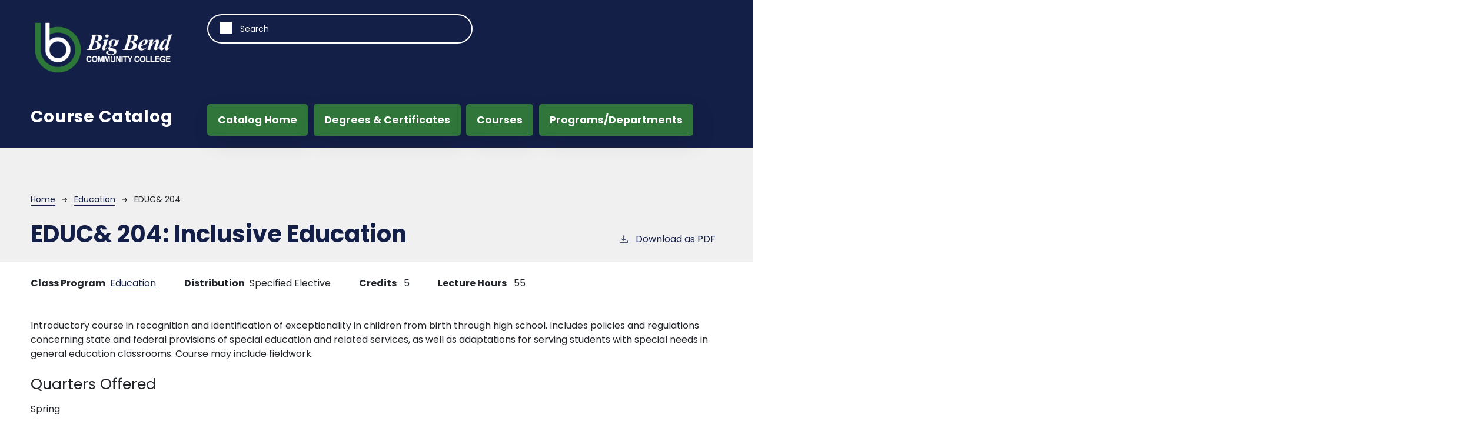

--- FILE ---
content_type: text/html; charset=UTF-8
request_url: https://coursecatalog.bigbend.edu/education/educ-204
body_size: 5778
content:
<!DOCTYPE html>
<html lang="en" dir="ltr" prefix="content: http://purl.org/rss/1.0/modules/content/  dc: http://purl.org/dc/terms/  foaf: http://xmlns.com/foaf/0.1/  og: http://ogp.me/ns#  rdfs: http://www.w3.org/2000/01/rdf-schema#  schema: http://schema.org/  sioc: http://rdfs.org/sioc/ns#  sioct: http://rdfs.org/sioc/types#  skos: http://www.w3.org/2004/02/skos/core#  xsd: http://www.w3.org/2001/XMLSchema# ">
  <head>
    <meta charset="utf-8" />
<meta name="description" content="Introductory course in recognition and identification of exceptionality in children from birth through high school. Includes policies and regulations..." />
<script async defer data-domain="coursecatalog.bigbend.edu" src="https://plausible.io/js/plausible.js"></script>
<script>window.plausible = window.plausible || function() { (window.plausible.q = window.plausible.q || []).push(arguments) }</script>
<meta name="Generator" content="Drupal 10 (https://www.drupal.org)" />
<meta name="MobileOptimized" content="width" />
<meta name="HandheldFriendly" content="true" />
<meta name="viewport" content="width=device-width, initial-scale=1.0" />
<link rel="icon" href="/themes/custom/bigbend/images/favicon.png" type="image/vnd.microsoft.icon" />
<link rel="canonical" href="https://coursecatalog.bigbend.edu/education/educ-204" />
<link rel="shortlink" href="https://coursecatalog.bigbend.edu/node/1098" />

    <title>EDUC&amp; 204 | Big Bend Community College</title>
    <link rel="stylesheet" media="all" href="/sites/default/files/css/css_YYmlBIynXA7kYLu9uaMzIfPm-IT3cQyoGdReL-7-AI8.css?delta=0&amp;language=en&amp;theme=bigbend&amp;include=eJxVikEOgCAMBD-k6cn3EAoVGwsYWk34veFg1NvOziAnpBIhSUUvs1oXLmkKwYWdIlttC3zBCau5kZGO6oirs1oFfYM_DmsbZYJnvM9Z-KKmXibtapQBvdINv8c2CQ" />
<link rel="stylesheet" media="all" href="https://fonts.googleapis.com/css2?family=Poppins:ital,wght@0,400;0,700;1,400;1,700&amp;display=swap" />
<link rel="stylesheet" media="all" href="/sites/default/files/css/css_GZR8eoDow08n37x78QPyz4zq5g6iCRoYpF0P0dLtpao.css?delta=2&amp;language=en&amp;theme=bigbend&amp;include=eJxVikEOgCAMBD-k6cn3EAoVGwsYWk34veFg1NvOziAnpBIhSUUvs1oXLmkKwYWdIlttC3zBCau5kZGO6oirs1oFfYM_DmsbZYJnvM9Z-KKmXibtapQBvdINv8c2CQ" />

    
              </head>
  <body class="big-bend-community-college">
        <a href="#main-content" class="visually-hidden focusable">
      Skip to main content
    </a>
    
      <div class="dialog-off-canvas-main-canvas" data-off-canvas-main-canvas>
    <script src="https://kit.fontawesome.com/8de9c38e36.js" crossorigin="anonymous"></script>
<div class="layout-container top-nav mobile-toggler-menu outer-course-teaser-list">
  <div class="content-wrapper">

    <header role="banner" class="site-header-top-nav">
      <div class="header-container">
        <div class="row">
          <div class="header-logo-title">
                                    <div class="logo-wrapper">
                              <a class="logo" href="/">
                  <img src="/themes/custom/bigbend/images/logo.png" alt="Big Bend Community College catalog"/>
                </a>
                          </div>
            <div class="header-title-toggler">
              <div class="header-title">Course Catalog</div>
                                            <div class="toggler-menu-button navbar navbar-expand-lg">
                  <button class="navbar-toggler" type="button" data-bs-toggle="collapse" data-bs-target="#navbar-toggler" aria-controls="navbar-toggler" aria-expanded="false" aria-label="Toggle navigation">
                    <span class="navbar-toggler-icon"></span>
                  </button>
                </div>
                          </div>
          </div>
          <div class="site-menu">
            <div class="site-menu-wrapper">
                              <div class="toggler-menu">
                  <div class="collapse" id="navbar-toggler">
                      <div class="region region-primary-menu">
    <div class="views-exposed-form block block-views block-views-exposed-filter-blocksearch-api-page-1" data-drupal-selector="views-exposed-form-search-api-page-1" id="block-bigbend-exposedformsearch-apipage-1">
  
    
      <form action="/search" method="get" id="views-exposed-form-search-api-page-1" accept-charset="UTF-8">
  <div class="js-form-item form-item form-type-textfield js-form-type-textfield form-item-search-api-fulltext js-form-item-search-api-fulltext">
      <label for="edit-search-api-fulltext">Search</label>
        <input data-drupal-selector="edit-search-api-fulltext" type="text" id="edit-search-api-fulltext" name="search_api_fulltext" value="" size="30" maxlength="128" placeholder="Search" class="form-text" />

        </div>
<div data-drupal-selector="edit-actions" class="form-actions js-form-wrapper form-wrapper" id="edit-actions"><input data-drupal-selector="edit-submit-search-api" type="submit" id="edit-submit-search-api" value="Search" class="button js-form-submit form-submit" />
</div>


</form>

  </div>
<nav role="navigation" aria-labelledby="block-bigbend-mainnavigation-menu" id="block-bigbend-mainnavigation">
            
  <h2 class="visually-hidden" id="block-bigbend-mainnavigation-menu">Main navigation</h2>
  

        
              <ul>
              <li>
        <a href="/" data-drupal-link-system-path="&lt;front&gt;">Catalog Home</a>
              </li>
          <li>
        <a href="/degrees" data-drupal-link-system-path="degrees">Degrees &amp; Certificates</a>
              </li>
          <li>
        <a href="/classes" data-drupal-link-system-path="classes">Courses</a>
              </li>
          <li>
        <a href="/programs" data-drupal-link-system-path="programs">Programs/Departments</a>
              </li>
        </ul>
  


  </nav>

  </div>

                  </div>
                </div>
                          </div>
          </div>
        </div>
      </div>
    </header>

    <main role="main" class="site-main-top-nav">
            <span id="main-content" tabindex="-1"></span>
      <div class="layout-content">
        
                
          <div class="region region-content">
    <div data-drupal-messages-fallback class="hidden"></div>
<article about="/education/educ-204" class="node node--type-class node--view-mode-full">
  <div class="node__content">
        
    
        <header class="node-header page-header-gray">
  <div class="node-header-text">
      <nav class="breadcrumb" role="navigation" aria-labelledby="system-breadcrumb">
    <h2 id="system-breadcrumb" class="visually-hidden">Breadcrumb</h2>
    <ol>
          <li>
                  <a href="/">Home</a><svg width="17" height="16" viewBox="0 0 17 16" fill="none" xmlns="http://www.w3.org/2000/svg">
  <path d="M17 8L16.448 7.36648L10.5598 0.5L9.07755 1.76703L13.5857 7.01907H0L0 8.98093H13.5857L9.07755 14.233L10.5598 15.5L16.448 8.63351L17 8Z" fill="#000"/>
</svg>
              </li>
          <li>
                  <a href="/education">Education</a><svg width="17" height="16" viewBox="0 0 17 16" fill="none" xmlns="http://www.w3.org/2000/svg">
  <path d="M17 8L16.448 7.36648L10.5598 0.5L9.07755 1.76703L13.5857 7.01907H0L0 8.98093H13.5857L9.07755 14.233L10.5598 15.5L16.448 8.63351L17 8Z" fill="#000"/>
</svg>
              </li>
          <li>
                  EDUC&amp; 204
              </li>
        </ol>
  </nav>

                <h1>EDUC&amp; 204: 
            <span class="field field--name-field-item field--type-string field--label-hidden field__item">Inclusive Education</span>
          </h1>
              <div class="pdf-link">
                <a href="/node/1098/download-pdf" target="_blank" rel="nofollow" class="pdf-download-link">
  <svg width="18" height="17" viewBox="0 0 18 17" fill="none" xmlns="http://www.w3.org/2000/svg">
    <path d="M1 11.4092V15.5001H16.6818V11.4092" stroke="#000000" stroke-width="1.2"/>
    <path
      d="M8.84095 12.0909L9.2729 11.7145L13.9546 7.69988L13.0907 6.68924L9.50977 9.76297V0.5L8.17214 0.5V9.76297L4.5912 6.68924L3.72732 7.69988L8.40901 11.7145L8.84095 12.0909Z"
      fill="#000000"/>
  </svg>
  Download as PDF
</a>

      </div>

  </div>
    </header>


    <div class="degree-class-content-wrapper">

      
<div  class="degree-class-overview">
      
  <div class="field field--name-field-class-program field--type-entity-reference field--label-above">
    <div class="field__label">Class Program</div>
          <div class="field__items">
              <div class="field__item"><a href="/education" hreflang="en">Education</a></div>
              </div>
      </div>

  <div class="field field--name-field-degree-code field--type-entity-reference field--label-above">
    <div class="field__label">Distribution</div>
          <div class="field__items">
              <div class="field__item">Specified Elective</div>
              </div>
      </div>

  <span class="field field--name-field-credits field--type-decimal field--label-above">
    <span class="field__label">Credits</span>
              <span class="field__item">5</span>
          </span>

  <span class="field field--name-field-lecture-hours field--type-integer field--label-above">
    <span class="field__label">Lecture Hours</span>
              <span class="field__item">55</span>
          </span>

  </div>


      <div class="col-12 body-text-wrapper">
        
        
<div  class="degree-class-details">
      
            <div class="field field--name-field-description field--type-text-long field--label-hidden field__item">Introductory course in recognition and identification of exceptionality in children from birth through high school. Includes policies and regulations concerning state and federal provisions of special education and related services, as well as adaptations for serving students with special needs in general education classrooms. Course may include fieldwork.</div>
      
  <div class="field field--name-field-semester-offered field--type-entity-reference field--label-above">
    <div class="field__label">Quarters Offered</div>
          <div class="field__items">
              <div class="field__item">Spring</div>
              </div>
      </div>

  <div class="field field--name-field-course-outcomes field--type-text-long field--label-above">
    <div class="field__label">Course Outcomes</div>
              <div class="field__item"><p>Upon successful completion of the course, students should be able to demonstrate the following knowledge or skills:</p>

        <ol type="1">
          <li>Discuss the history, policies, and competencies that guide special education in the State of Washington.</li>
          <li>Recognize core concepts and values that are essential to special education including confidentiality, person-first language, family-centered and culturally responsive practice, natural environments, inclusion, and least restrictive environments.</li>
          <li>Identify the milestones of human development and risk factors that may impact development.</li>
          <li>Explain the IFSP/IEP/504/RTI/Transition Plan sequence as carried out in the education setting.
            <br>
            Describe evidence-based techniques and adaptations for supporting culturally, linguistically, and ability diverse children and their families.
          </li>
        </ol></div>
          </div>

  <div class="field field--name-field-institutional-outcomes field--type-text-long field--label-above">
    <div class="field__label">Institutional Outcomes</div>
              <div class="field__item">IO1 <strong>Communication:</strong> Students will be able to communicate clearly and effectively within a workplace context</div>
          </div>

  <div class="field field--name-field-course-content-outline field--type-text-long field--label-above">
    <div class="field__label">Course Content Outline</div>
              <div class="field__item"><ol type="1">
    <li>An Inclusive Approach to Early Education</li>
    <li>Federal Legislation: Early Intervention and Prevention</li>
    <li>Inclusive Programs for Young Children</li>
    <li>Normal and Exceptional Development</li>
    <li>Developmental Disabilities: Causes and Classifications</li>
    <li>Sensory Impairments: Hearing and Vision</li>
    <li>Physical Disabilities and Health Problems</li>
    <li>Learning and Behavior Disorders</li>
    <li>Partnership with Families</li>
    <li>Assessment and the IFSP/IEP process</li>
    <li>Characteristics of Effective Teachers in Inclusive Programs</li>
    <li>The Developmental-Behavioral Approach</li>
    <li>Arranging the Learning Environment</li>
    <li>Facilitating Self-Care, Adaptive, and Independence Skills</li>
    <li>Facilitating Social Development</li>
    <li>Facilitating Speech, Language, and Communication Skills</li>
    <li>Facilitating Pre-Academic and Cognitive Learning</li>
    <li>Managing Challenging Behaviors</li>
    <li>Planning Transitions to Support Inclusion</li>
  </ol></div>
          </div>

  </div>

              </div>
    </div>
  </div>
</article>

  </div>

      </div>
    </main>

  </div>
</div>


    

<footer class="custom-footer">
  <div class="kingster-footer-wrapper  kingster-with-column-divider">
    <div class="kingster-footer-container kingster-container clearfix">
      <div class="kingster-footer-column kingster-item-pdlr kingster-column-20">
        <div id="custom_html-2" class="widget_text widget widget_custom_html kingster-widget">
          <div class="textwidget custom-html-widget"><p class="copy"><a href="https://www.bigbend.edu/">Home</a> <br> <a
                href="https://www.bigbend.edu/i-am/">I Am</a> <br> <a href="https://www.bigbend.edu/academics/">Academics</a>
              <br> <a href="https://www.bigbend.edu/student-center/">Student Center</a> <br> <a
                href="https://www.bigbend.edu/about-us/">About Us</a><br></p></div>
        </div>
      </div>
      <div class="kingster-footer-column kingster-item-pdlr kingster-column-20">
        <div id="custom_html-3" class="widget_text widget widget_custom_html kingster-widget">
          <div class="textwidget custom-html-widget"><p class="copy"><a
                href="https://www.bigbend.edu/sitemap/">Sitemap</a><br><a
                href="https://www.bigbend.edu/about-us/accessibility/">Accessibility</a> <br> <a
                href="https://www.bigbend.edu/about-us/non-discrimination-policy/">Non-Discrimination Policy</a> <br> <a
                href="https://www.bigbend.edu/about-us/title-ix/">Title IX</a> <br> <a
                href="https://www.bigbend.edu/about-us/privacy-policy/">Privacy Policy</a> <br> <a
                href="https://www.bigbend.edu/about-us/publication-disclaimer/">Publication Disclaimer</a> <br> <a
                href="https://www.bigbend.edu/about-us/support/">Support</a> <br> <a
                href="https://www.bigbend.edu/about-us/terms-of-use/">Terms of Use</a><br><a
                href="https://www.bigbend.edu/about-us/contact-us/">Contact Us</a></p></div>
        </div>
      </div>
      <div class="kingster-footer-column kingster-item-pdlr kingster-column-20">
        <div id="custom_html-4" class="widget_text widget widget_custom_html kingster-widget">
          <div class="textwidget custom-html-widget"><p class="copy"><a
                href="https://www.governmentjobs.com/careers/bigbend">Big Bend Careers</a><br><a
                href="https://bbcc.tawk.help/">Knowledgebase</a></p></div>
        </div>
      </div>
    </div>
  </div>
  <div class="kingster-copyright-wrapper">
    <div class="kingster-copyright-container kingster-container clearfix">
      <div class="kingster-copyright-left kingster-item-pdlr">© Copyright 2026 Big Bend Community College<br>
        7662 Chanute Street N.E. • Moses Lake, WA 98837 • (509) 793-2222 • (877) 745-1212 • TDD (509) 793-2325<br>
        <a href="https://cleancatalog.com">Course Catalog Software by Clean Catalog</a>
      </div>
      <div class="kingster-copyright-right kingster-item-pdlr">
        <div class="gdlr-core-social-network-item gdlr-core-item-pdb  gdlr-core-none-align"
             style="padding-bottom: 0px ;padding-top: 8px;"><a href="https://www.facebook.com/BigBendCC" target="_blank"
                                                               class="gdlr-core-social-network-icon"
                                                               title="facebook"><span class="fa fa-facebook"></span></a><a
            href="https://twitter.com/BigBendVikings" target="_blank" class="gdlr-core-social-network-icon"
            title="twitter"><span class="fa fa-twitter"></span></a><a
            href="https://www.instagram.com/bigbendcommunitycollege/" target="_blank"
            class="gdlr-core-social-network-icon" title="instagram"><span class="fa fa-instagram"></span></a><a
            href="https://www.linkedin.com/school/big-bend-community-college/" target="_blank"
            class="gdlr-core-social-network-icon" title="linkedin"><span class="fa fa-linkedin"></span></a></div>
      </div>
    </div>
  </div>
</footer>

</div>
  </div>

    
    <script type="application/json" data-drupal-selector="drupal-settings-json">{"path":{"baseUrl":"\/","pathPrefix":"","currentPath":"node\/1098","currentPathIsAdmin":false,"isFront":false,"currentLanguage":"en"},"pluralDelimiter":"\u0003","suppressDeprecationErrors":true,"field_group":{"html_element":{"mode":"default","context":"view","settings":{"classes":"","show_empty_fields":false,"id":"","element":"div","show_label":false,"label_element":"h3","label_element_classes":"","attributes":"","effect":"none","speed":"fast"}}},"ajaxTrustedUrl":{"\/search":true},"user":{"uid":0,"permissionsHash":"c7046d33d113ffb60281433366043da0ad06ca2160e24c4216fe5a1db0accb1b"}}</script>
<script src="/sites/default/files/js/js_syZi1ac6jrtv6qB_sapeIz0y_ClviNpWWWsbPmHbIB0.js?scope=footer&amp;delta=0&amp;language=en&amp;theme=bigbend&amp;include=eJxLTjYyMDLUTy4tLsnP1UlOjk-tKEktykvMic_JzMsu1scQAakpyUjNTQXqyk3NKwUAGC4YbA"></script>

              </body>
</html>
